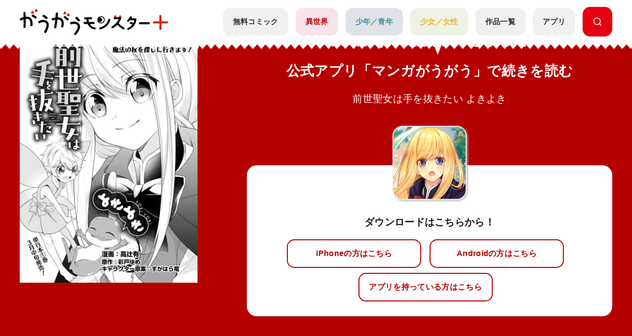

--- FILE ---
content_type: text/javascript;charset=utf-8
request_url: https://id.cxense.com/public/user/id?json=%7B%22identities%22%3A%5B%7B%22type%22%3A%22ckp%22%2C%22id%22%3A%22mkioke9abc50fbo3%22%7D%2C%7B%22type%22%3A%22lst%22%2C%22id%22%3A%22eg60jvst5mxojlny3nle1e4u%22%7D%2C%7B%22type%22%3A%22cst%22%2C%22id%22%3A%22eg60jvst5mxojlny3nle1e4u%22%7D%5D%7D&callback=cXJsonpCB2
body_size: 202
content:
/**/
cXJsonpCB2({"httpStatus":200,"response":{"userId":"cx:61wekeqz5vunstqakxyn6yws:elvy1vau8509","newUser":false}})

--- FILE ---
content_type: text/javascript;charset=utf-8
request_url: https://p1cluster.cxense.com/p1.js
body_size: 99
content:
cX.library.onP1('eg60jvst5mxojlny3nle1e4u');
